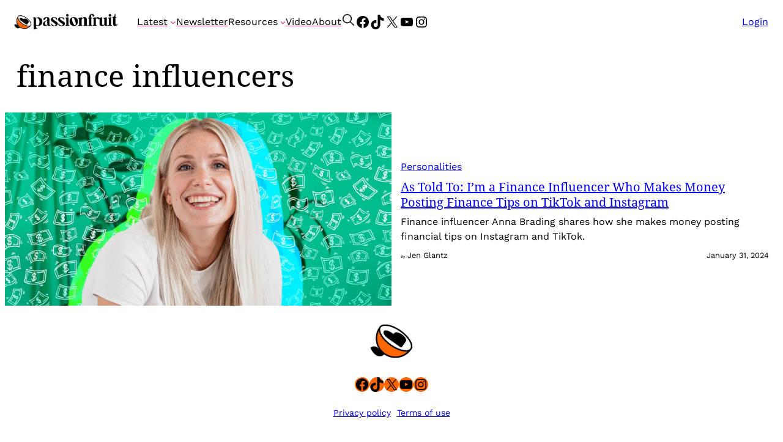

--- FILE ---
content_type: text/css
request_url: https://passionfru.it/wp-content/themes/fpblock-passionfruit/css/style.css?ver=0.0.1
body_size: -431
content:
.woocommerce-account .woocommerce,.woocommerce-account h2{margin:0 auto;max-width:850px}

--- FILE ---
content_type: application/javascript
request_url: https://prism.app-us1.com/?a=91612764&u=https%3A%2F%2Fpassionfru.it%2Ftag%2Ffinance-influencers%2F
body_size: 117
content:
window.visitorGlobalObject=window.visitorGlobalObject||window.prismGlobalObject;window.visitorGlobalObject.setVisitorId('9c50b69e-8f8f-428e-b83f-d94af536fda9', '91612764');window.visitorGlobalObject.setWhitelistedServices('', '91612764');